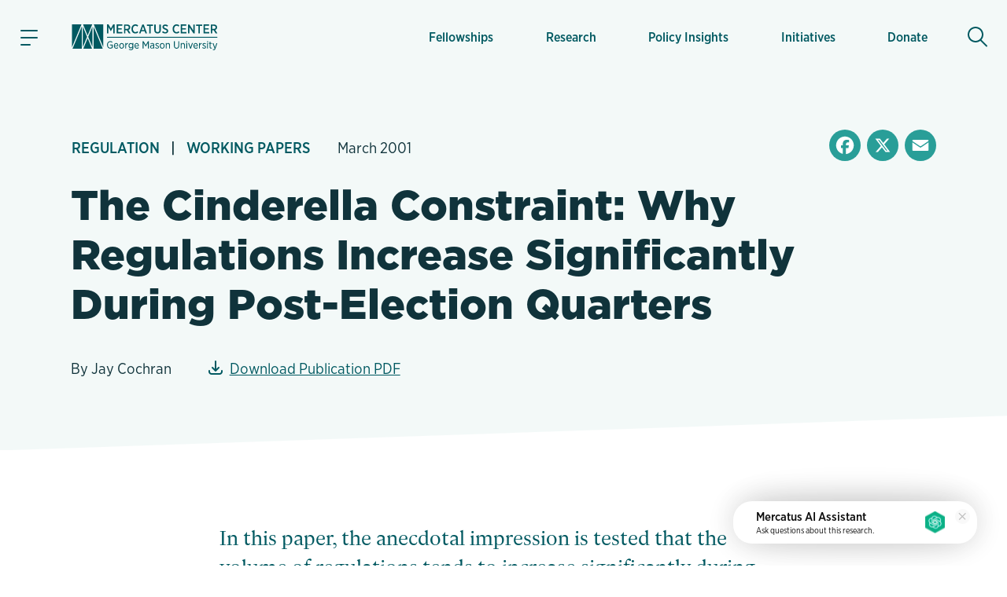

--- FILE ---
content_type: text/html; charset=utf-8
request_url: https://www.google.com/recaptcha/enterprise/anchor?ar=1&k=6LfMg_EaAAAAAMhDNLMlgqDChzmtYHlx1yU2y7GI&co=aHR0cHM6Ly93d3cubWVyY2F0dXMub3JnOjQ0Mw..&hl=en&v=PoyoqOPhxBO7pBk68S4YbpHZ&theme=light&size=normal&anchor-ms=20000&execute-ms=30000&cb=s8zbwwtvez5c
body_size: 49388
content:
<!DOCTYPE HTML><html dir="ltr" lang="en"><head><meta http-equiv="Content-Type" content="text/html; charset=UTF-8">
<meta http-equiv="X-UA-Compatible" content="IE=edge">
<title>reCAPTCHA</title>
<style type="text/css">
/* cyrillic-ext */
@font-face {
  font-family: 'Roboto';
  font-style: normal;
  font-weight: 400;
  font-stretch: 100%;
  src: url(//fonts.gstatic.com/s/roboto/v48/KFO7CnqEu92Fr1ME7kSn66aGLdTylUAMa3GUBHMdazTgWw.woff2) format('woff2');
  unicode-range: U+0460-052F, U+1C80-1C8A, U+20B4, U+2DE0-2DFF, U+A640-A69F, U+FE2E-FE2F;
}
/* cyrillic */
@font-face {
  font-family: 'Roboto';
  font-style: normal;
  font-weight: 400;
  font-stretch: 100%;
  src: url(//fonts.gstatic.com/s/roboto/v48/KFO7CnqEu92Fr1ME7kSn66aGLdTylUAMa3iUBHMdazTgWw.woff2) format('woff2');
  unicode-range: U+0301, U+0400-045F, U+0490-0491, U+04B0-04B1, U+2116;
}
/* greek-ext */
@font-face {
  font-family: 'Roboto';
  font-style: normal;
  font-weight: 400;
  font-stretch: 100%;
  src: url(//fonts.gstatic.com/s/roboto/v48/KFO7CnqEu92Fr1ME7kSn66aGLdTylUAMa3CUBHMdazTgWw.woff2) format('woff2');
  unicode-range: U+1F00-1FFF;
}
/* greek */
@font-face {
  font-family: 'Roboto';
  font-style: normal;
  font-weight: 400;
  font-stretch: 100%;
  src: url(//fonts.gstatic.com/s/roboto/v48/KFO7CnqEu92Fr1ME7kSn66aGLdTylUAMa3-UBHMdazTgWw.woff2) format('woff2');
  unicode-range: U+0370-0377, U+037A-037F, U+0384-038A, U+038C, U+038E-03A1, U+03A3-03FF;
}
/* math */
@font-face {
  font-family: 'Roboto';
  font-style: normal;
  font-weight: 400;
  font-stretch: 100%;
  src: url(//fonts.gstatic.com/s/roboto/v48/KFO7CnqEu92Fr1ME7kSn66aGLdTylUAMawCUBHMdazTgWw.woff2) format('woff2');
  unicode-range: U+0302-0303, U+0305, U+0307-0308, U+0310, U+0312, U+0315, U+031A, U+0326-0327, U+032C, U+032F-0330, U+0332-0333, U+0338, U+033A, U+0346, U+034D, U+0391-03A1, U+03A3-03A9, U+03B1-03C9, U+03D1, U+03D5-03D6, U+03F0-03F1, U+03F4-03F5, U+2016-2017, U+2034-2038, U+203C, U+2040, U+2043, U+2047, U+2050, U+2057, U+205F, U+2070-2071, U+2074-208E, U+2090-209C, U+20D0-20DC, U+20E1, U+20E5-20EF, U+2100-2112, U+2114-2115, U+2117-2121, U+2123-214F, U+2190, U+2192, U+2194-21AE, U+21B0-21E5, U+21F1-21F2, U+21F4-2211, U+2213-2214, U+2216-22FF, U+2308-230B, U+2310, U+2319, U+231C-2321, U+2336-237A, U+237C, U+2395, U+239B-23B7, U+23D0, U+23DC-23E1, U+2474-2475, U+25AF, U+25B3, U+25B7, U+25BD, U+25C1, U+25CA, U+25CC, U+25FB, U+266D-266F, U+27C0-27FF, U+2900-2AFF, U+2B0E-2B11, U+2B30-2B4C, U+2BFE, U+3030, U+FF5B, U+FF5D, U+1D400-1D7FF, U+1EE00-1EEFF;
}
/* symbols */
@font-face {
  font-family: 'Roboto';
  font-style: normal;
  font-weight: 400;
  font-stretch: 100%;
  src: url(//fonts.gstatic.com/s/roboto/v48/KFO7CnqEu92Fr1ME7kSn66aGLdTylUAMaxKUBHMdazTgWw.woff2) format('woff2');
  unicode-range: U+0001-000C, U+000E-001F, U+007F-009F, U+20DD-20E0, U+20E2-20E4, U+2150-218F, U+2190, U+2192, U+2194-2199, U+21AF, U+21E6-21F0, U+21F3, U+2218-2219, U+2299, U+22C4-22C6, U+2300-243F, U+2440-244A, U+2460-24FF, U+25A0-27BF, U+2800-28FF, U+2921-2922, U+2981, U+29BF, U+29EB, U+2B00-2BFF, U+4DC0-4DFF, U+FFF9-FFFB, U+10140-1018E, U+10190-1019C, U+101A0, U+101D0-101FD, U+102E0-102FB, U+10E60-10E7E, U+1D2C0-1D2D3, U+1D2E0-1D37F, U+1F000-1F0FF, U+1F100-1F1AD, U+1F1E6-1F1FF, U+1F30D-1F30F, U+1F315, U+1F31C, U+1F31E, U+1F320-1F32C, U+1F336, U+1F378, U+1F37D, U+1F382, U+1F393-1F39F, U+1F3A7-1F3A8, U+1F3AC-1F3AF, U+1F3C2, U+1F3C4-1F3C6, U+1F3CA-1F3CE, U+1F3D4-1F3E0, U+1F3ED, U+1F3F1-1F3F3, U+1F3F5-1F3F7, U+1F408, U+1F415, U+1F41F, U+1F426, U+1F43F, U+1F441-1F442, U+1F444, U+1F446-1F449, U+1F44C-1F44E, U+1F453, U+1F46A, U+1F47D, U+1F4A3, U+1F4B0, U+1F4B3, U+1F4B9, U+1F4BB, U+1F4BF, U+1F4C8-1F4CB, U+1F4D6, U+1F4DA, U+1F4DF, U+1F4E3-1F4E6, U+1F4EA-1F4ED, U+1F4F7, U+1F4F9-1F4FB, U+1F4FD-1F4FE, U+1F503, U+1F507-1F50B, U+1F50D, U+1F512-1F513, U+1F53E-1F54A, U+1F54F-1F5FA, U+1F610, U+1F650-1F67F, U+1F687, U+1F68D, U+1F691, U+1F694, U+1F698, U+1F6AD, U+1F6B2, U+1F6B9-1F6BA, U+1F6BC, U+1F6C6-1F6CF, U+1F6D3-1F6D7, U+1F6E0-1F6EA, U+1F6F0-1F6F3, U+1F6F7-1F6FC, U+1F700-1F7FF, U+1F800-1F80B, U+1F810-1F847, U+1F850-1F859, U+1F860-1F887, U+1F890-1F8AD, U+1F8B0-1F8BB, U+1F8C0-1F8C1, U+1F900-1F90B, U+1F93B, U+1F946, U+1F984, U+1F996, U+1F9E9, U+1FA00-1FA6F, U+1FA70-1FA7C, U+1FA80-1FA89, U+1FA8F-1FAC6, U+1FACE-1FADC, U+1FADF-1FAE9, U+1FAF0-1FAF8, U+1FB00-1FBFF;
}
/* vietnamese */
@font-face {
  font-family: 'Roboto';
  font-style: normal;
  font-weight: 400;
  font-stretch: 100%;
  src: url(//fonts.gstatic.com/s/roboto/v48/KFO7CnqEu92Fr1ME7kSn66aGLdTylUAMa3OUBHMdazTgWw.woff2) format('woff2');
  unicode-range: U+0102-0103, U+0110-0111, U+0128-0129, U+0168-0169, U+01A0-01A1, U+01AF-01B0, U+0300-0301, U+0303-0304, U+0308-0309, U+0323, U+0329, U+1EA0-1EF9, U+20AB;
}
/* latin-ext */
@font-face {
  font-family: 'Roboto';
  font-style: normal;
  font-weight: 400;
  font-stretch: 100%;
  src: url(//fonts.gstatic.com/s/roboto/v48/KFO7CnqEu92Fr1ME7kSn66aGLdTylUAMa3KUBHMdazTgWw.woff2) format('woff2');
  unicode-range: U+0100-02BA, U+02BD-02C5, U+02C7-02CC, U+02CE-02D7, U+02DD-02FF, U+0304, U+0308, U+0329, U+1D00-1DBF, U+1E00-1E9F, U+1EF2-1EFF, U+2020, U+20A0-20AB, U+20AD-20C0, U+2113, U+2C60-2C7F, U+A720-A7FF;
}
/* latin */
@font-face {
  font-family: 'Roboto';
  font-style: normal;
  font-weight: 400;
  font-stretch: 100%;
  src: url(//fonts.gstatic.com/s/roboto/v48/KFO7CnqEu92Fr1ME7kSn66aGLdTylUAMa3yUBHMdazQ.woff2) format('woff2');
  unicode-range: U+0000-00FF, U+0131, U+0152-0153, U+02BB-02BC, U+02C6, U+02DA, U+02DC, U+0304, U+0308, U+0329, U+2000-206F, U+20AC, U+2122, U+2191, U+2193, U+2212, U+2215, U+FEFF, U+FFFD;
}
/* cyrillic-ext */
@font-face {
  font-family: 'Roboto';
  font-style: normal;
  font-weight: 500;
  font-stretch: 100%;
  src: url(//fonts.gstatic.com/s/roboto/v48/KFO7CnqEu92Fr1ME7kSn66aGLdTylUAMa3GUBHMdazTgWw.woff2) format('woff2');
  unicode-range: U+0460-052F, U+1C80-1C8A, U+20B4, U+2DE0-2DFF, U+A640-A69F, U+FE2E-FE2F;
}
/* cyrillic */
@font-face {
  font-family: 'Roboto';
  font-style: normal;
  font-weight: 500;
  font-stretch: 100%;
  src: url(//fonts.gstatic.com/s/roboto/v48/KFO7CnqEu92Fr1ME7kSn66aGLdTylUAMa3iUBHMdazTgWw.woff2) format('woff2');
  unicode-range: U+0301, U+0400-045F, U+0490-0491, U+04B0-04B1, U+2116;
}
/* greek-ext */
@font-face {
  font-family: 'Roboto';
  font-style: normal;
  font-weight: 500;
  font-stretch: 100%;
  src: url(//fonts.gstatic.com/s/roboto/v48/KFO7CnqEu92Fr1ME7kSn66aGLdTylUAMa3CUBHMdazTgWw.woff2) format('woff2');
  unicode-range: U+1F00-1FFF;
}
/* greek */
@font-face {
  font-family: 'Roboto';
  font-style: normal;
  font-weight: 500;
  font-stretch: 100%;
  src: url(//fonts.gstatic.com/s/roboto/v48/KFO7CnqEu92Fr1ME7kSn66aGLdTylUAMa3-UBHMdazTgWw.woff2) format('woff2');
  unicode-range: U+0370-0377, U+037A-037F, U+0384-038A, U+038C, U+038E-03A1, U+03A3-03FF;
}
/* math */
@font-face {
  font-family: 'Roboto';
  font-style: normal;
  font-weight: 500;
  font-stretch: 100%;
  src: url(//fonts.gstatic.com/s/roboto/v48/KFO7CnqEu92Fr1ME7kSn66aGLdTylUAMawCUBHMdazTgWw.woff2) format('woff2');
  unicode-range: U+0302-0303, U+0305, U+0307-0308, U+0310, U+0312, U+0315, U+031A, U+0326-0327, U+032C, U+032F-0330, U+0332-0333, U+0338, U+033A, U+0346, U+034D, U+0391-03A1, U+03A3-03A9, U+03B1-03C9, U+03D1, U+03D5-03D6, U+03F0-03F1, U+03F4-03F5, U+2016-2017, U+2034-2038, U+203C, U+2040, U+2043, U+2047, U+2050, U+2057, U+205F, U+2070-2071, U+2074-208E, U+2090-209C, U+20D0-20DC, U+20E1, U+20E5-20EF, U+2100-2112, U+2114-2115, U+2117-2121, U+2123-214F, U+2190, U+2192, U+2194-21AE, U+21B0-21E5, U+21F1-21F2, U+21F4-2211, U+2213-2214, U+2216-22FF, U+2308-230B, U+2310, U+2319, U+231C-2321, U+2336-237A, U+237C, U+2395, U+239B-23B7, U+23D0, U+23DC-23E1, U+2474-2475, U+25AF, U+25B3, U+25B7, U+25BD, U+25C1, U+25CA, U+25CC, U+25FB, U+266D-266F, U+27C0-27FF, U+2900-2AFF, U+2B0E-2B11, U+2B30-2B4C, U+2BFE, U+3030, U+FF5B, U+FF5D, U+1D400-1D7FF, U+1EE00-1EEFF;
}
/* symbols */
@font-face {
  font-family: 'Roboto';
  font-style: normal;
  font-weight: 500;
  font-stretch: 100%;
  src: url(//fonts.gstatic.com/s/roboto/v48/KFO7CnqEu92Fr1ME7kSn66aGLdTylUAMaxKUBHMdazTgWw.woff2) format('woff2');
  unicode-range: U+0001-000C, U+000E-001F, U+007F-009F, U+20DD-20E0, U+20E2-20E4, U+2150-218F, U+2190, U+2192, U+2194-2199, U+21AF, U+21E6-21F0, U+21F3, U+2218-2219, U+2299, U+22C4-22C6, U+2300-243F, U+2440-244A, U+2460-24FF, U+25A0-27BF, U+2800-28FF, U+2921-2922, U+2981, U+29BF, U+29EB, U+2B00-2BFF, U+4DC0-4DFF, U+FFF9-FFFB, U+10140-1018E, U+10190-1019C, U+101A0, U+101D0-101FD, U+102E0-102FB, U+10E60-10E7E, U+1D2C0-1D2D3, U+1D2E0-1D37F, U+1F000-1F0FF, U+1F100-1F1AD, U+1F1E6-1F1FF, U+1F30D-1F30F, U+1F315, U+1F31C, U+1F31E, U+1F320-1F32C, U+1F336, U+1F378, U+1F37D, U+1F382, U+1F393-1F39F, U+1F3A7-1F3A8, U+1F3AC-1F3AF, U+1F3C2, U+1F3C4-1F3C6, U+1F3CA-1F3CE, U+1F3D4-1F3E0, U+1F3ED, U+1F3F1-1F3F3, U+1F3F5-1F3F7, U+1F408, U+1F415, U+1F41F, U+1F426, U+1F43F, U+1F441-1F442, U+1F444, U+1F446-1F449, U+1F44C-1F44E, U+1F453, U+1F46A, U+1F47D, U+1F4A3, U+1F4B0, U+1F4B3, U+1F4B9, U+1F4BB, U+1F4BF, U+1F4C8-1F4CB, U+1F4D6, U+1F4DA, U+1F4DF, U+1F4E3-1F4E6, U+1F4EA-1F4ED, U+1F4F7, U+1F4F9-1F4FB, U+1F4FD-1F4FE, U+1F503, U+1F507-1F50B, U+1F50D, U+1F512-1F513, U+1F53E-1F54A, U+1F54F-1F5FA, U+1F610, U+1F650-1F67F, U+1F687, U+1F68D, U+1F691, U+1F694, U+1F698, U+1F6AD, U+1F6B2, U+1F6B9-1F6BA, U+1F6BC, U+1F6C6-1F6CF, U+1F6D3-1F6D7, U+1F6E0-1F6EA, U+1F6F0-1F6F3, U+1F6F7-1F6FC, U+1F700-1F7FF, U+1F800-1F80B, U+1F810-1F847, U+1F850-1F859, U+1F860-1F887, U+1F890-1F8AD, U+1F8B0-1F8BB, U+1F8C0-1F8C1, U+1F900-1F90B, U+1F93B, U+1F946, U+1F984, U+1F996, U+1F9E9, U+1FA00-1FA6F, U+1FA70-1FA7C, U+1FA80-1FA89, U+1FA8F-1FAC6, U+1FACE-1FADC, U+1FADF-1FAE9, U+1FAF0-1FAF8, U+1FB00-1FBFF;
}
/* vietnamese */
@font-face {
  font-family: 'Roboto';
  font-style: normal;
  font-weight: 500;
  font-stretch: 100%;
  src: url(//fonts.gstatic.com/s/roboto/v48/KFO7CnqEu92Fr1ME7kSn66aGLdTylUAMa3OUBHMdazTgWw.woff2) format('woff2');
  unicode-range: U+0102-0103, U+0110-0111, U+0128-0129, U+0168-0169, U+01A0-01A1, U+01AF-01B0, U+0300-0301, U+0303-0304, U+0308-0309, U+0323, U+0329, U+1EA0-1EF9, U+20AB;
}
/* latin-ext */
@font-face {
  font-family: 'Roboto';
  font-style: normal;
  font-weight: 500;
  font-stretch: 100%;
  src: url(//fonts.gstatic.com/s/roboto/v48/KFO7CnqEu92Fr1ME7kSn66aGLdTylUAMa3KUBHMdazTgWw.woff2) format('woff2');
  unicode-range: U+0100-02BA, U+02BD-02C5, U+02C7-02CC, U+02CE-02D7, U+02DD-02FF, U+0304, U+0308, U+0329, U+1D00-1DBF, U+1E00-1E9F, U+1EF2-1EFF, U+2020, U+20A0-20AB, U+20AD-20C0, U+2113, U+2C60-2C7F, U+A720-A7FF;
}
/* latin */
@font-face {
  font-family: 'Roboto';
  font-style: normal;
  font-weight: 500;
  font-stretch: 100%;
  src: url(//fonts.gstatic.com/s/roboto/v48/KFO7CnqEu92Fr1ME7kSn66aGLdTylUAMa3yUBHMdazQ.woff2) format('woff2');
  unicode-range: U+0000-00FF, U+0131, U+0152-0153, U+02BB-02BC, U+02C6, U+02DA, U+02DC, U+0304, U+0308, U+0329, U+2000-206F, U+20AC, U+2122, U+2191, U+2193, U+2212, U+2215, U+FEFF, U+FFFD;
}
/* cyrillic-ext */
@font-face {
  font-family: 'Roboto';
  font-style: normal;
  font-weight: 900;
  font-stretch: 100%;
  src: url(//fonts.gstatic.com/s/roboto/v48/KFO7CnqEu92Fr1ME7kSn66aGLdTylUAMa3GUBHMdazTgWw.woff2) format('woff2');
  unicode-range: U+0460-052F, U+1C80-1C8A, U+20B4, U+2DE0-2DFF, U+A640-A69F, U+FE2E-FE2F;
}
/* cyrillic */
@font-face {
  font-family: 'Roboto';
  font-style: normal;
  font-weight: 900;
  font-stretch: 100%;
  src: url(//fonts.gstatic.com/s/roboto/v48/KFO7CnqEu92Fr1ME7kSn66aGLdTylUAMa3iUBHMdazTgWw.woff2) format('woff2');
  unicode-range: U+0301, U+0400-045F, U+0490-0491, U+04B0-04B1, U+2116;
}
/* greek-ext */
@font-face {
  font-family: 'Roboto';
  font-style: normal;
  font-weight: 900;
  font-stretch: 100%;
  src: url(//fonts.gstatic.com/s/roboto/v48/KFO7CnqEu92Fr1ME7kSn66aGLdTylUAMa3CUBHMdazTgWw.woff2) format('woff2');
  unicode-range: U+1F00-1FFF;
}
/* greek */
@font-face {
  font-family: 'Roboto';
  font-style: normal;
  font-weight: 900;
  font-stretch: 100%;
  src: url(//fonts.gstatic.com/s/roboto/v48/KFO7CnqEu92Fr1ME7kSn66aGLdTylUAMa3-UBHMdazTgWw.woff2) format('woff2');
  unicode-range: U+0370-0377, U+037A-037F, U+0384-038A, U+038C, U+038E-03A1, U+03A3-03FF;
}
/* math */
@font-face {
  font-family: 'Roboto';
  font-style: normal;
  font-weight: 900;
  font-stretch: 100%;
  src: url(//fonts.gstatic.com/s/roboto/v48/KFO7CnqEu92Fr1ME7kSn66aGLdTylUAMawCUBHMdazTgWw.woff2) format('woff2');
  unicode-range: U+0302-0303, U+0305, U+0307-0308, U+0310, U+0312, U+0315, U+031A, U+0326-0327, U+032C, U+032F-0330, U+0332-0333, U+0338, U+033A, U+0346, U+034D, U+0391-03A1, U+03A3-03A9, U+03B1-03C9, U+03D1, U+03D5-03D6, U+03F0-03F1, U+03F4-03F5, U+2016-2017, U+2034-2038, U+203C, U+2040, U+2043, U+2047, U+2050, U+2057, U+205F, U+2070-2071, U+2074-208E, U+2090-209C, U+20D0-20DC, U+20E1, U+20E5-20EF, U+2100-2112, U+2114-2115, U+2117-2121, U+2123-214F, U+2190, U+2192, U+2194-21AE, U+21B0-21E5, U+21F1-21F2, U+21F4-2211, U+2213-2214, U+2216-22FF, U+2308-230B, U+2310, U+2319, U+231C-2321, U+2336-237A, U+237C, U+2395, U+239B-23B7, U+23D0, U+23DC-23E1, U+2474-2475, U+25AF, U+25B3, U+25B7, U+25BD, U+25C1, U+25CA, U+25CC, U+25FB, U+266D-266F, U+27C0-27FF, U+2900-2AFF, U+2B0E-2B11, U+2B30-2B4C, U+2BFE, U+3030, U+FF5B, U+FF5D, U+1D400-1D7FF, U+1EE00-1EEFF;
}
/* symbols */
@font-face {
  font-family: 'Roboto';
  font-style: normal;
  font-weight: 900;
  font-stretch: 100%;
  src: url(//fonts.gstatic.com/s/roboto/v48/KFO7CnqEu92Fr1ME7kSn66aGLdTylUAMaxKUBHMdazTgWw.woff2) format('woff2');
  unicode-range: U+0001-000C, U+000E-001F, U+007F-009F, U+20DD-20E0, U+20E2-20E4, U+2150-218F, U+2190, U+2192, U+2194-2199, U+21AF, U+21E6-21F0, U+21F3, U+2218-2219, U+2299, U+22C4-22C6, U+2300-243F, U+2440-244A, U+2460-24FF, U+25A0-27BF, U+2800-28FF, U+2921-2922, U+2981, U+29BF, U+29EB, U+2B00-2BFF, U+4DC0-4DFF, U+FFF9-FFFB, U+10140-1018E, U+10190-1019C, U+101A0, U+101D0-101FD, U+102E0-102FB, U+10E60-10E7E, U+1D2C0-1D2D3, U+1D2E0-1D37F, U+1F000-1F0FF, U+1F100-1F1AD, U+1F1E6-1F1FF, U+1F30D-1F30F, U+1F315, U+1F31C, U+1F31E, U+1F320-1F32C, U+1F336, U+1F378, U+1F37D, U+1F382, U+1F393-1F39F, U+1F3A7-1F3A8, U+1F3AC-1F3AF, U+1F3C2, U+1F3C4-1F3C6, U+1F3CA-1F3CE, U+1F3D4-1F3E0, U+1F3ED, U+1F3F1-1F3F3, U+1F3F5-1F3F7, U+1F408, U+1F415, U+1F41F, U+1F426, U+1F43F, U+1F441-1F442, U+1F444, U+1F446-1F449, U+1F44C-1F44E, U+1F453, U+1F46A, U+1F47D, U+1F4A3, U+1F4B0, U+1F4B3, U+1F4B9, U+1F4BB, U+1F4BF, U+1F4C8-1F4CB, U+1F4D6, U+1F4DA, U+1F4DF, U+1F4E3-1F4E6, U+1F4EA-1F4ED, U+1F4F7, U+1F4F9-1F4FB, U+1F4FD-1F4FE, U+1F503, U+1F507-1F50B, U+1F50D, U+1F512-1F513, U+1F53E-1F54A, U+1F54F-1F5FA, U+1F610, U+1F650-1F67F, U+1F687, U+1F68D, U+1F691, U+1F694, U+1F698, U+1F6AD, U+1F6B2, U+1F6B9-1F6BA, U+1F6BC, U+1F6C6-1F6CF, U+1F6D3-1F6D7, U+1F6E0-1F6EA, U+1F6F0-1F6F3, U+1F6F7-1F6FC, U+1F700-1F7FF, U+1F800-1F80B, U+1F810-1F847, U+1F850-1F859, U+1F860-1F887, U+1F890-1F8AD, U+1F8B0-1F8BB, U+1F8C0-1F8C1, U+1F900-1F90B, U+1F93B, U+1F946, U+1F984, U+1F996, U+1F9E9, U+1FA00-1FA6F, U+1FA70-1FA7C, U+1FA80-1FA89, U+1FA8F-1FAC6, U+1FACE-1FADC, U+1FADF-1FAE9, U+1FAF0-1FAF8, U+1FB00-1FBFF;
}
/* vietnamese */
@font-face {
  font-family: 'Roboto';
  font-style: normal;
  font-weight: 900;
  font-stretch: 100%;
  src: url(//fonts.gstatic.com/s/roboto/v48/KFO7CnqEu92Fr1ME7kSn66aGLdTylUAMa3OUBHMdazTgWw.woff2) format('woff2');
  unicode-range: U+0102-0103, U+0110-0111, U+0128-0129, U+0168-0169, U+01A0-01A1, U+01AF-01B0, U+0300-0301, U+0303-0304, U+0308-0309, U+0323, U+0329, U+1EA0-1EF9, U+20AB;
}
/* latin-ext */
@font-face {
  font-family: 'Roboto';
  font-style: normal;
  font-weight: 900;
  font-stretch: 100%;
  src: url(//fonts.gstatic.com/s/roboto/v48/KFO7CnqEu92Fr1ME7kSn66aGLdTylUAMa3KUBHMdazTgWw.woff2) format('woff2');
  unicode-range: U+0100-02BA, U+02BD-02C5, U+02C7-02CC, U+02CE-02D7, U+02DD-02FF, U+0304, U+0308, U+0329, U+1D00-1DBF, U+1E00-1E9F, U+1EF2-1EFF, U+2020, U+20A0-20AB, U+20AD-20C0, U+2113, U+2C60-2C7F, U+A720-A7FF;
}
/* latin */
@font-face {
  font-family: 'Roboto';
  font-style: normal;
  font-weight: 900;
  font-stretch: 100%;
  src: url(//fonts.gstatic.com/s/roboto/v48/KFO7CnqEu92Fr1ME7kSn66aGLdTylUAMa3yUBHMdazQ.woff2) format('woff2');
  unicode-range: U+0000-00FF, U+0131, U+0152-0153, U+02BB-02BC, U+02C6, U+02DA, U+02DC, U+0304, U+0308, U+0329, U+2000-206F, U+20AC, U+2122, U+2191, U+2193, U+2212, U+2215, U+FEFF, U+FFFD;
}

</style>
<link rel="stylesheet" type="text/css" href="https://www.gstatic.com/recaptcha/releases/PoyoqOPhxBO7pBk68S4YbpHZ/styles__ltr.css">
<script nonce="6OwID3DvqqPdO0K_odSplg" type="text/javascript">window['__recaptcha_api'] = 'https://www.google.com/recaptcha/enterprise/';</script>
<script type="text/javascript" src="https://www.gstatic.com/recaptcha/releases/PoyoqOPhxBO7pBk68S4YbpHZ/recaptcha__en.js" nonce="6OwID3DvqqPdO0K_odSplg">
      
    </script></head>
<body><div id="rc-anchor-alert" class="rc-anchor-alert"></div>
<input type="hidden" id="recaptcha-token" value="[base64]">
<script type="text/javascript" nonce="6OwID3DvqqPdO0K_odSplg">
      recaptcha.anchor.Main.init("[\x22ainput\x22,[\x22bgdata\x22,\x22\x22,\[base64]/[base64]/[base64]/[base64]/[base64]/[base64]/KGcoTywyNTMsTy5PKSxVRyhPLEMpKTpnKE8sMjUzLEMpLE8pKSxsKSksTykpfSxieT1mdW5jdGlvbihDLE8sdSxsKXtmb3IobD0odT1SKEMpLDApO08+MDtPLS0pbD1sPDw4fFooQyk7ZyhDLHUsbCl9LFVHPWZ1bmN0aW9uKEMsTyl7Qy5pLmxlbmd0aD4xMDQ/[base64]/[base64]/[base64]/[base64]/[base64]/[base64]/[base64]\\u003d\x22,\[base64]\\u003d\\u003d\x22,\x22bsKSw6bCtAVJFVHDszgswqAvw7TDq8OjaQ5hwrzCpUlxw6jCk8OgD8OlTsKFRAp5w5rDkzrCmEnConFQc8Kqw6BbQzEbwqZofibChDcKesKxwrzCrxFRw7fCgDfCj8OtwqjDiA7DvcK3MMKtw7XCoyPDqsO+wozCnHzCvz9QwrAVwocaAH/Co8Oxw4PDqsOzXsOmDjHCnMOnZyQ6w5U6XjvDoBHCgVkwKMO6Z1DDlkLCs8KywpPChsKXR1IjwrzDkcKIwpwZw60Jw6nDpBrCksK8w4RFw6F9w6FmwohuMMKXF1TDtsOAwobDpsOIAcKpw6DDr14cbMOoUWHDv3FdWcKZKMOEw5JEUH5/[base64]/[base64]/DrwbCgsOHw5Yfw4Fjw7VfYnpzMsKlLibCuMK5Z8OSDV1dZyXDjnVpwpfDkVN9PMKVw5BtwpRTw40Bwrdad05iHcO1RcOdw5hwwpttw6rDpcKEAMKNwodkOggAd8K7wr1zAxwmZBQ5wozDicOrO8KsNcOLACzChxjCkcOeDcK3J11xw7nDtsOuS8OawpotPcK/CXDCuMOiw6fClWnCnQxFw6/CssOqw68qa1N2PcKyMwnCnDjCikURwpvDt8O3w5jDggbDpyBiJgVHfsK1wqstJcOrw71Rwr9TKcKPwqLDmMOvw5oKw5/CgQptCAvCpcOWw7hBXcKYw6rDhMKDw73Csgo/wqlMWiUcQmoCw7N0wolnw5xIJsKlNsOMw7zDrWJ9OcOHw6DDr8OnNmZXw53Ct2/[base64]/Dh3dnPsOTw43CmgZywpZaImIKwq4qGljDhiwRwqonIn5Wwq/CvgMQwphLN8KBKyTDn1bCt8Oow5XDqsKsTsK1wrsQwpvCm8KawrNbA8OZwpbCvsK7I8KqUxfDmMOjAAHDult8DMOXwrHCo8OuYsKjTcK4wrTCrU/DkSTDtBLCvz/Cq8OHDh8mw7BBw7zDicKtI1/[base64]/CksO1Bh4VEyQKwq8nw4dLRh/DusOScRDCqMKcBUYgwqVuCsKTw6/CiDnCp0bClizDtcKfwofCrcO+f8KdQDzDtndVw458asOgw5M+w6wMLcO7OgXDlcK7ZMKFw6HDisO7RwU+LsK7w7rDkHYvwo/CgUPDmsOBY8OFTFPDuRvDoDvCl8OsMlzDiQ03wq0nAEELIsOUw7l/[base64]/CmN3YsOsGCPDrWPDnGDDjsKIQ8OFwocBCMOUw43CiXYBw7HCgsK+acK8wrbClgzDrHRKwqU5w7AUwpFDwp80w5F+bMK0YMK+w5fDisOPG8KBOBfDlw8YfMOjwoPDocOXw4ZAc8OGJ8O6wqDDjsOTUUJ/worCv3zDssO9DsOKwqXCqTDCsRlIS8OIOxl8EcOuw5RPw5c6woLCn8O5GBBVw5DCnxHDnsK1WClcw5DClATCocO2wpDDk2zCqzYzKE/DrBceJ8KZwprCoBXDgcOlGAvClBNhNGJmesKYYljCvMOWwrBmwqo3w45qKMKcwqvDp8K/wqzDnFLCpm4bGsKWEcOhM2XCpcO7awIpQsOOcUh5JhjDk8O9wr/Di3fDuMK2w4Ahw7YjwpMxwqUqSHvCpMORF8KLOcOCKMKWQsK5woEow6RMURYnd2Adw7bDqkvDo0pTwoPCrcOeUQ8sEzPDkMOLNh58HMKdIBfCuMKrISg1wr9nwrXCl8OsXGvCrhbDt8KwwoHCrsKGaDbCr1vDi2HCsMOENnfDvCAqFj3CtzQ/w6nDqMOHTDvDnRAew5PCt8K+w6XCo8KrRk8TWlYgWsKJwrldZMOyF0Qiw7p6w57Dlm7ChcOewqoCQXgawohlw6F+wqvDoxXCqMO0w4oVwpsPw4LDu0JeHmrDuyvCtVQmCQsoDMKxwopfE8ONwobCuMOrDsOjwqTCkcOENhRQLCrDi8Ovw40uZBzDnUoxI38/E8OLKgDCrcK3w4wyaRVlNCPDjsKtMsKGNMOJwrzDjMO/DmbDsELDvEYLw4PDisO8fUfCmQYIZULDtyg0w48GM8OiCBPCrQTDsMK6R31zMUrCmgogw5sfXHsMwo9RwpUfME7Dr8Oxw67CkVh4Q8KxFcKDZMO+U08wFsO3M8KLwp0Tw4PCrCV3CA7CiBhlJsOKA3FiZSA/BGcjJQvCpW/DhXHDsi4FwqAGw4BtS8KSIn8fCcKJw5bCpcOSw7nCs1drw5IiH8KqZcOfE1vCiFYCwq96BjHDhRbCoMOcw4TCqmxyZyLDlRB5XsKJw617NRU7cll3FWVFKSrCp3zCkcOxABXDhFHDiiDCk13Dvh3DmmfCp2vDtsKzEsKXHRXDlsKbZBY9NEAGcQvCuWN1YxVXLcKgw7/Do8KLTMOObMOCFsKqYjovT24/w6jCr8O0Bm5Pw77DlmvCqMOBw53DlkrDpx1Bw5lJwrgHNsKpwoTDu3QpwobDtFLCh8KmAsO+w68tOMKWTTRJCsKuw6hAw6XDnjfDtsOKw4TDkcK1woExw6zCgF7DncKqF8KMwpfCvsOGwrjDsXbCgFV3UH7CuTF2w54dw7HCnR/Du8KTw7fCuxcvNsKPw5TDrMKwW8OEw7pFwo7DnsKQw7jDlsOyw7TDqcO+LkY8T2Jcw4E0A8K5c8KcYlcAdDRDw6zDusORwrxlw6rDtjQVwpAbwqHCtj7CiQxCwrbDpg3DhMKASTVDVxrCscK/UMOIwrd/VMK0wqDCsx3Cl8KxOcOvNRPDp1AMwrXCqgHCkmU3f8Kew7LDgAPCiMKvL8K+Wy8DZcOywrshJhXDmhTClWsyCsKbOMK5wp/DvArCqsOxShbCtiPCml5lJMKnwoPCtj7Cqy7CjVrDn0fDqUrCljAxXB3CmMO6X8O/wpnDhcK9ZwhFw7fDn8OFwrY5RxgJKsOSwp1/dsOaw7Rqwq3CjcKkH3MKwrvCpy8lw6jDgH1cwowLwp0HYnDDr8Otw6XCs8KHeS/CqmHCuMKTOsO0wrZCRyvDpUjDrUQvPMOgw6VadcKSKSrChl/CoCcVwql/IwrDosKXwp4MwqLDlXvDnEFxF15tFsK3WjICw4lkLsOAw6xiwplOURYuwp0dw4XDhcOALMOYw6rCsHLDkRg7RGDCsMK3JihUw43Cjh7CjMKCwrgQFjrCgsOfb3vCrcOQQHx7csKwU8O3w6BXdX/DqcO5w7bDminCoMO+VsKIc8K5XsOVVBIJCMKiwoHDt1gJwoIJB1HCriLDsTDCrcOCDA9Aw7rDi8OEwoDDusOnwqZnwoQ7w51ew6FvwqMewqbDncKXw6Rrwpl9MmnCvsKAwoQywq9sw5BAMcOOFMOhw6bCjcKSw68gdgrDmsOzw53CrE/DlMKfw6bCq8OKwpcCbsOOU8O1fsO6XMK1wrc9d8OwcgRGw5zDpRQ9w6VGw5bDvSfDpMOOc8OURTnDj8Knw7jDkxJUwpghOhIDw4ABQMKcP8ODwo1kPF1cwotGYF3CoExlM8OodR48UsK9w4zCsCpheMK/dsKjVsOoCjTDtHPDt8ObwpjCisK0wpfCoMOda8Kqwog7YsKfw5IIwr/[base64]/DkMOkw5V1wrfDsMKHV3A1wpAZWcKpe8OncATDsHcaw5RswqvCu8K+IMKdC0I5wqrDsmdYwqLDhMOAworDvTsJXFDCl8Kiw5U9BVhjYsKqMhhFw75dwro8ZWvDrMOQA8OZwoIuw7BgwqBmw4xOwoh0w6/[base64]/Cg0PDqcKWw7U2V8KLCcKxWsOkw4TCpsOPOcOEdC7DgmYsw4Zzw5fDisOWOcOuMcOjGMOoAEEnWwrCrBfChcKGHxVAw6wPw5rDiE9kBA3CqitXdsOfKcKqw7zDjMO0wrvCnCTCj0TDlHJWw6XCpzbDqsOcwpvDnSPDm8K0wpxEw599w6FEw4gILCnClD/DtT0fw67CmGRyWsObwp0YwrN8FMKjw4TCnMKMAsKxwrjDnjXCmTTCpATDs8KRDxsMwol/Hnwqw7rDni0YPifDhcKAHMKZYRLCoMO0UMObasKUdUrDogPCqsOXZ3UIPcKNdcKHw6zCrnLDvWUVwozDocOxRsOUw7DCr1nDr8ONw4XDs8KgGcKtwqDDkTYWw4hCAMOww5LCmCQxa2/[base64]/CgcK7w5EuwpZ4wozCi8K0w7zDl2FxfWF+w55bSW4eWzDDgMKVwrtweDNGZWwuwqPCnFfDrkDDg3TCiC3Dt8OzanAXw4fDii5Gw6PCu8OnFTnDo8O6csKXwqJCQcK+w4RWLALDjF/Di1vDhnQEwoBvwqB4esKjw6pMw4xhcEYFw4nDs2rDm0cywr98eg7DhsK0SjZawoAwbMKJV8OwwofCqsOPPV8/w4cHw757VMOpwpVuesKvw7wLccKQwpNJb8KWwq45GcKOOcOCQMKBM8OQM8OOAzPCpsKcw59IwqPDmG3CkX/CtsKNwogbWVYrMXPCjMOVwpzDtF7CiMK1SMOPAG8ocsKYw5lwKMOlwo8oG8Ouw59nc8OccMOWwpIUZ8KxNsOqwpvCpTRtwpIgf3/Dn2fDj8Kew6HCl3tYBD7DssK9wog7w7TDicOnw4jCtCTDrhUgRxp9W8Kdwr9bX8KcwoHCmMKLOcK6TMKjw7E6wqvDnAXCoMKXaig5FiDCr8KIN8Oww7fDpcKyRVHCkkTDhhkxw7TCuMKvw68nw6fDjlvDk2/CgwQDGGksNMKTUcOHccOqw7gVwooHKlTDhGgrw7R+CUHDpsOswpRadMK6wogDRl5Lwp12w700TMOcVRbDgTAsWcOhPyUvRMKgwrQSw7jCk8OmSHPDq1nDtE/Ct8K4PV7Cn8Ojw4nDsDvCosOHwobDvTtOw4zCisOSJgJEwp4Sw74dIRLDvHp7OMOYw7xIw47DolFBwpJeZcOlEsKowqbCo8K0wpLCnkUCwoJfwr/CjsOewpDDnV/Dk8OAPMOxwqzDpQpmPnUQOyXCrsKhwqdFw4Fqwq8UFcKTG8O1wo7Doj3DiDUfw48ISHHDgMOXwol4bhlvJ8KUw4gPPcOqZndPw4YiwoJkHgvCvsOqw4fCn8OuNyoHw7XDtcOZw4/DgyrDrzfDqVfClMKQw4ZGw4phwrDDrBXCh24cwrIqNQ/Dl8KyYDPDsMK3Kw7CscOPcsK7VBXDgMOww7/[base64]/RMOgwrvCscKhwqfCoB1CwqE6dcO3woskwq9fw7rDrsOiMmXDl1bCkQhUwoMVM8OEwo/DrsKUbsO4w4/CtsKlw7dpOjrDisKawrfDqsOQfXnCvkBVwqLCvDQEw7vClXTCtVV4I1FtXsO3In9fXWrDjUHCtcOewojCuMOWLW3ClkHDujUMSSbCosO4w7l9w7NQwrdRwohLaATCqGTDnsO5VcKKesKAVRx+woDCq3QIw7PCtXTCosOmRMOlZwzCtsO0wpjDq8Khw5wiw6TCisOxwp/Ct1Ngwq1TDnfDjMK1wpTCscKaKCQ9JmU+wrA/RsKrwrJBP8O/wp/Dg8OTw6XDjsKCw6Fpw43CpcObw4ZWw6gCwo7Cu1MuU8K4cn9LwqfDvMOowpFYw4FAw7XDmjo2b8KIOsOyE0oHJ1FkeUAzV1bCt0bDghvCksKRwrkww4DDoMOfW2A/LTgZwrVYO8OFwo/DssO8wqRVTcKKw7tqQcKXwrUmZcKgJFDCtMOxeAjCtcOvLXgqCMKYw5tqdA9uLnvDjcObQ0ooJhfCt3Qbw5/CgSBTwqPCpR3CnyZfw6DCj8O7fjvCr8OracK0w61zfsOAwo95w4lHwrzChsOGwoJ2ZQ/DhcObCnYDwprCswtzMMOOESfDoWQVWWHDuMKuQFzCpMOhw4FOwq/CusKJMcOiYgPDncONJy5KOFgXTMOKPSEaw5NmDsOZw77Cj2Y4L2/CqhTCrggDX8KBwo9pVk88RBnCsMKXw7wmKsK2YcO9awMXwpJWwq7CnwHCo8KYw7/Cg8Kaw5nDjTQ0wpzCjGYzwq3DocKVQsKiwpTCk8KQfGTDgcKoYsKRIMKnw7x+C8OsRQTDjcKoBXjDr8OAwrLCnMO+GMKkw7DDq1DCm8OJfMKywqIjLwjDt8OgNMOrwoJ7wq1HwrM/L8K1Vk9XwpR6w7MMO8KUw7vDonEvV8O2WghHw4fDr8OZwp8pw6ggw4A0wrDDq8KpSMO/E8ONwph8wqPDiFLCncORHERCVcOtM8KPSUxcTz7DnsOmY8O/[base64]/[base64]/fVF3DATCj8Kfw41Two/DscO3w4JUwprDjkItwoQVTMKuPMKsY8KIw43CisK4F0fCu19Iw4ECwporw4VCwpxHaMKdw4vDlWc1AMOGWmTDu8Kud3vDs0I7SXTDoXDDnU7CrMODwqBiwqgLEi/[base64]/CkcKvw6PDhMOAfDLCkMOMw4cuw4nDrUYAwot+wpfDiycswqvCqWpVworDkMKDFw95A8Oww6Z/BXLDrErCgsKmwrw5wrTCq1nDrcOOw40Jf1g0wpkdwrnCgsK5RcKEwo3DqsK5w5EMw5nChcO/wqgfJ8Kvwpg6w5bChSU5Chk0w7rDvlgXw5vCo8K4d8OJwr4AKMO/ccKkwrAfwrLDtMOMworDkgLDqVrDsA3DuiLCiMO1ekvDtsO0w7pUZl3DqDDCnyLDpyrDiw0pwo/[base64]/EMOBw6dgw5xgacOeBQ4Gw4gfLBHDn8Oww5FHEcOLwrzDtmxhKsOAwp3DsMKYw7rDqXQ+b8KWTcKgwqYnGWRPw5NZwpTDosK1wqw0fg/CoB3Dp8Kow4xzwrRywoHCgg5YCcOVQhVxw6/DjE3Dv8Ofw6JJwrTCgMOgLGdxX8OBw4fDksOoJMKfw5FZw4gRw7VoG8OLwrbCq8O/[base64]/CtsK/w6RGQsO9bsKfwrFRfMKpwpUEw6PCpcOATMOUw5LDhMKhDDrDqiPDvcKSw4TCt8KyL3ciL8OwcsK5wrVgwqQ5D08YVTRuwpDCllTCgMK0fArClHjCmlESc3rDo3E+CMKSRMO5R3zDs3PDgMKnwoNZwrcDCDzClcKswo4zP3/CuibDrGlfGMO5w5jDlzZDw7/Dl8OWMgMEw7/CmcKmeG3CijEQwppnKMKuXMKwwpHDnlHDucOxwobCrcKaw6FQL8O2w43Ckxs0wprDqMOZXnTCljQXQ37CmlTCqsObw4twPAvDsWDDr8Ohwp0bwoPDlHPDhyFHwrfDuC7Cl8OqHEdiNjbCkzXDv8ODwqbDqcKRR2/Dr1nDrsO5V8OCw6bChzhuw6QOfMKmQQd+X8O/w4sGwoHCk2FARsOWDhh8w4fDqMK+wq/[base64]/CkcO8dQvCs3DDiMOdwro9SB3ChsOew7TCmsK/[base64]/DhQxfwpQlwrbClU82w4/[base64]/[base64]/[base64]/Z8KIET7Di0/CtMOPw74LbsKfKTUEX8Kpw4fClzbDgcKwLcO2w43CosKiwqsnYDHCjgbDmRAAwqR1wrHDlcOkw4nCosK+w5rDhChpZMKWJVImQEHDvSo2wobCpmbDsUvDmMOOwqJHwp5bMcK+fsKVeMKgwqp/XhjDuMKSw6dtHsOwdRbCmMKmwoTDhcK1ZBzCoWcZfsKOwrrCgWfCpS/CphXCrsOeBcOkw6ohPsKPXSYhHcO4w53DjMKAwpZIVCHDmsO1w4PCi2PDihvDr1cmIcOxSsODwqvCgcOIwoXDkyfDscKOZcKFD1/Ds8KdwoVLcn3DngHDmMKlYQ4pw4Z4w49sw6BGw4bCgMOyWMOJw6PDr8OzWxptwq87w6cmbcOOWlxlwpNQwpHCkMOmRStVBMO2wrXCs8Onwq7CmxEhJcOfCsKEfyA8WFXCq1Ybw6vDuMOwwrrCmsKXw4zDg8Opwpo0wp7Csg8swrx9IRlUZMKqw4jDnHzCpwXCoXNyw6/CiMOxOUXCoD9Te0zDqn/[base64]/DvsOtw4bCt8Kew5bCksKkw43CisOmw5fDqDZzeFljX8KGwqg/S3XCpz7DhCDCt8OOFMOiw4kUc8KjJsKeVcKMTDtvD8OOKwxuFzrDhi7CpQI2K8ODw7nDp8Kuw6cREULDgV0iwrbDiT/CmXh1wovDlsKjOAPCnn7CvsO4dV7Duk7DqMKwI8OQQMKoworDjcK2wq4aw6jCgcOodB/ClzDCtWTClEtKw5rDhW49TXdWDMOOacK8w63Dv8KBGsO4wrowEcOZwqHDtsKzw4/DlMKewpjCrT/CnhLCm0ljDVnDnzDCggXCo8OiJMKYfUkRFnHCm8OzBXLDrMO4w4nDkcO+IW0ewpHDsCPCtsKKw4thw50UCMKgOsKgM8KvPCfDvGLCgsOsJmJAw6d7wodwwoTCtF0+PU89NsKow6lHfXLCiMKCScOlRMKzwoocwrHDsjTDmU/CrQ7Cg8K4DcKEL0xJIGJaV8KXOcOUP8OHYUoyw4/CtEHDhsOWUsKpwpzCtcOww6tfZ8KkwqXCmw7CpMKCwoHCoCNNwrlmwrLCvsOmw7jCuFnDtSZ7wobCgcK4woEgwpvDs24JwrLCly9MOMOEb8Ovw68ww59Qw7zCisOiNl5Uw59Rw5PChz3Du3fDthLCgEgFwppnZMKyAmfDoB00Q1AyccKyw4XCkCpRw6LDgcK4wo/DjlkEMFsfwr/DpHjDmAY6BAkcYsK7woxHb8O2w7nChw4YacKTwoXDssKfMMOzWMOuw5tfNsOUXjQwY8Kxw57Dg8KSw7I5w7UWHC/CnTfCvMOSw47Ct8OsDT56elQaEEvDmH/CjDfCjwlZwojCkVbCuS7Cu8Kbw5wewpAlMHlbLcOew6zClhclwqXCmQMEwp/ChksPw7sJw5x/w6gGwoXCpcOPAMOSwqJeQytcwpDDmnzChMKgSG9Cwo7DpR85AcKxBSc5RRZsGMOswpHCpsKlRsKAwqfDox7DoAzCvxscw5HCrgHDshnDvcOJZVg+wqPDqhrDkhLCl8KsUxI5U8Kdw4l6Gz3DqcKow5fCpcKVR8OqwoEUVgIlfSvCpj/DgsOnH8KXd0PCsWsJeMKew49Lw5Z5w7nCtcOHwrvDncKHPcOlPQ7CvcOcw4rCgH9+wp0OZMKRw45PYsOzCEDDlATDoSMfD8OmUlbDj8Otwq/CuTHDkTjCj8KoRSttwpHCni7Cp3PCqjJYM8KJSsOSLUDDnsKswqzCucK/[base64]/[base64]/[base64]/Cv0Y5JTtzw7bCmHzCgMKxSVBgSsOmXlPCu8OmwrbDmBTDh8O1RldvwrFAw4Z6DhjCgi/CjsO7w7ICwrXCqDvDoVt/wrXDsFpmHHljwpwzwpzCs8K3wq0SwoAfWMOSc2QXLRUCRXfCrcKkw6UQwoIzw7vDlsOwa8KlccKeGGLCpXfDsMOYYRodGGNQw7xiGGTDn8OSXcKswojDkVfClMKNworDjsKVw4/DmCDCncKKV1PDhsKbwrfDr8Kww5HDqMO2PQ/CoXHDkcKUw4jCkcONScKvw5/DrRkPIgQ4Q8OpaVRvEMOxEcOkCkRzwp/CrcOhTsKIX0I4wpvDnU8swqYfA8KSwr3CpHINw5UnD8K3w43Cp8Oawo/CrcKfFcKkVBhMPDrDh8O3w7g2wrxoQnMvw7/DplDCh8Ksw7fCjMOzwrrDg8OuwrwXRcKjZQ/Cq2TDgMOBwopOQ8KiZ2LCsDDCgMO3w6PDkcKfcwHClsKTNwnCuHwjW8OXworDmcKtwokVG2UIbG/CsMOfw5UkXsKgEkvCssO4ZlrChMKqw6Qia8OaLsKwf8OdEMKrw7RSwobCsQ4aw7pSw7XDnxBLwqLCqlQkwqfDq0pbC8OXw6lMw77DkVDCvUARwpjCjsOiw7DCqMK/w7pdKHhbWl/[base64]/Du1DDocOdwoATcsKDe8Kjw51EGsKDJMO6w5zCsHnCrMO4w6krQMOgby89BsK1wrrCv8K+w7/Cjm5dw6R/wrHCoU0oDRhMw6LCnSTDpnESVzkBFxx8w7vDozlzEhd1dsKmw64lw4bCkMOyZcOewrhgGMOtDcKQXnJcw4zDvy/DmsKvw4XCglrDhnfDjTUZRC4tQyw0VMK8wp5Zwp9wARMjw5nCvRVvw7LCt2JGwqgjOEzDj2oMw4LChcKKw4hBQV/[base64]/BcO/w7XDscKcJCl2w5PDosK0w7sVVcOdw6TCl1/[base64]/Ch0bCoTTCrsKfdMKfCkByFR9Mw4/[base64]/DlHLClMOxQsKWw7rDn8KLYcKSCMOIXS3DmcKfG3fDk8KnEcOLcXvCgsOSUsOowox/XsKFw5/CiX1mwrc6aDoSwoHDpULDk8OGwpbDhcKMFjFdw5HDvsO+wr3Dv1HCuylBwpVzTMOgc8KNw5PCkcKewrzCqVrCuMOoVMK9I8KTwrvDkHlnVkhvecKbc8KGIcKkwojCmcO1w6k9w6Zyw4PCnxMNwr/CiUfDrVHCnk7CtEY0w7rDjMKiBsKcwolDQjUAwpnCosOULGvCnUJXwqNCw7FjGMKpdEAAZcKvOEvDmANdwp5VwovDusOVY8KaEMOWwo5bw5DCrMKVT8KpesKuYMK7FmYkwpDCj8KgKEHCnWrDocOWUVpeK3AxKznCrsOFJ8O9w7lcNcK5w6BcNGDCkhjCrHzCo1/CvcOgfBzDvMOiPcKuw7soa8KCJkLCpsKhaxExUsO/Z3VFwpc1fsKoIhvDmMOwwrnCug5oX8KxXhQ7woUjw7HCi8KEEcKmWMONwrdxwrrDtcK2w43DkH4dPcOWwqVhwr7DpFQcw4PDkAzCicKLwoYiwpbDmgnCrGFhw4FUY8Kuw7XCiWHDucKMwo/[base64]/Dg3EQS8KCwojDk2oOEGh/[base64]/DjcKnw709D8KxK8Otw4MmwqZhw4NbwqZ1wrDDrMOww73DlEVjZMK6JcKhw6ZDwozCusOjw6QYWit6w43DqEpZAxzCjkMHHsKgw4sYwp/CizZvwqLCswnDuMKPwo/Di8OWwo7Do8Ktwo1iesKJGTHCtsOsE8KZUcKiwoJdw4XDqFQhwo7DrUl+woXDqHhnOiDDtlHCocKlwpTDs8O5w7V8HCNywrHCv8KjSMK+w7RgwqfCmsODw6XDm8KGFsOlwrnCvxorw48qA1A/w6BxU8KLX2VKw6Vow77Cu2Edw6nCosK7GCEQeDvDizfCtcORw4zDlcKDwrdFJWJUwpXCug/CmMKPfXV2w57Cv8Oxw7dCKngwwr/DtFDDnMONwpgRbcOoRMKIwqPCsinDjMOmw5pFwpMlXMOAwoIQEMKyw7HCucOmwpbCsG/DvMKAwq4WwrFWwqNMZcKHw7J1wrDCmDJHDGbDnMOcw5wERRofw73DjhHClMKtw78Rw6HCrx/ChAR+bXjDmVvDnFswKATDpHHCiMKDwqrDn8KAw7MzHMOvUsOhw5XDmD3CkUzCjEnDgBjCuVjCtcOxw6VGwo1uw4lRYTvDksOJwp7DtsK8w4TCknzDpcK7w4BDNw4Pwodjw68ASkfCosOHw7UMw49VK1LDhcK/fsO5Skcmwoh3OU7DjsKfwqPCvcOjWHTDhVrCn8OyZ8KBF8Khw5PCo8K+DV1KwobCp8KUUsKeHDbDp1vCv8OIw6pVJHTDiAjCosO0w4DDvkkgM8OOw4IMw6Eswp0QORlOIRYhw4HDuik8DcKOwp5iwoV+wq/CmcKEw4zCrF4/wopVwoE9bBBDwqRcwroewonDgCw8w4HCgsOlw71bVcOFWMOtwpUcwpTCoxLDosOaw4XDtcK7woQgScOfw4s+WsObwq7Dn8Kqwpt1bMK5wrRcwqLCtyvDvsKewrxsKsKnfmNrwpjCnMO/[base64]/DvsKpasO+B8KwwoUWw5DCn24QTMK4wrcRwolHwqBkw7Fhw5wQwrvDpcKLWX3Dql1YZQbCi03CujwyHwoiwpALw47DusOBwpQOSsKucmtdIcKZBsKcCcO/wqJyw4pcT8O6XVhRwqTDisKbwrXDoShMfkTClRJVD8KrT2/Cu3fDvXDCpsKZZ8Oow7DCnMOQVsOtdXzCpMOjwpZcw7Q8SMO5wofDpgDDs8KFagtPwqwYwrPCnT7DkSjCtR8mwrNGFwvCvMKnwpTDjcKRacOUwp/[base64]/[base64]/Do8OLw73DsnExw4vDjcOeHlBDwoTCjsK4e8KywrV6f2Z4w5kdwp7DlEQKwpXCnxtfeCTDkC3ChD3DhsKKG8Ktwq83dT7CphPDqCHCpx/[base64]/CpcKhJgrDiCrDg8KIwodjw5dMQCDCpsKaGwckSENgPw/[base64]/CscO4woPCpWJPWcKVVSbDhi5ew6XCsMOHZDDDjipQw7rCkQXCuCF1JgvCqhgxXSMzPcKsw4XDrzDDs8K6Q2oKwo5RwoLCgWcrMsKlJijDlCVCw6nCmhM4asOLwo7Cn3AQQwvCiMOBUB0NVD/CklwOwo9lw5oUbHtHwrosIcODcMO9YykdBWJVw4LCoMKPETXDv3kpFCHCiUM/HMKuMcOEw4ZIZQduwpU5wpzCmiTCg8OkwrZEQ0/DusKuaiHCjV4uw79MMiE1DiRBw7PDjcOHwqDDmcKSw7zDjwbCg3ZQRsOJwpFxFsKXOEPDon5jw5rDq8K0wq/[base64]/w7/[base64]/Ds8OcDsO9w5zDrsOeZlHDkR3DqsOIwpgLaFBEw6wdw71Cw6XCuiXDuQkhesOHWR4NwpjCjTbDg8K1cMKMUcOxOMKlwojCgsKywqc6GWxPwpDDtsOyw7DCjMO4w4gsOcONdsOew60nwonDtFfChMKwwp3Cq1/DqFhZMg7DlcKOw7Yjw5DDmGDCosOJd8ONO8K6w7vCq8ONw45iwoHCoB/Dq8KGw4TClzPDg8OAB8K/DcO8Tz7CksKsUsO2JlxewoFQw5vDpULDo8Olw69NwowpXnNHw5DDpMO1w6nCisO3wp7CjcK4w60gwqRBFMKmdcOhw5vCmcKow73DrMKqwodTw4fDmzVyO2EnfMOWw6Vzw6zConzDtCbDhsOEwp7DhT/CiMOnwrdzw6rDn1fDqhEJw5BNGcKpW8OFYm/DjMKswr5WC8KIXxsSVMKEw5BOw6vCjlTDgcOJw58EBmkNw4YyS0NEw4hXY8K4DG7DgMKLR2/CkMKYM8KBIV/[base64]/DjyvCnXZvSW5Pw5rCuWRmZsO7wqUswrbDvC0Iw4nChVNScsOuAMOMXcOqV8KBNmjCsR9dw6/DhCLDoHU2XMK7w5JSw4/DgsOSWcOKAnzDqcOiV8O/[base64]/wpLDi8KkaA5/w5/Dj8OyCkvDtcOnG8KmAcOywrdiwoNXV8KIwonDicOIbsO5N3HCg1fCt8OKwrUGwq13w7tWw7nCl3DDv3HCgxPCpB7Ck8OVScOxwp7CscOOwoHDksODw5jDv2cICMOoVF/DsSQ3w7TCvklNw75vLQzCmxnCsnfCqcOPWcOqDcKAcMOVbBBRAFsNwphFFsK1w4HCrFE+w7UlwpHDg8KeXcOGw4MIw4nDvw/CsngTTSLCkFLCpR8Uw5tGw4hvZGXCsMO8w7XCqMKyw6QPwrLDmcOaw79gwpVaSMOyB8O+DMKvSMOaw7rDosOqw6rDh8KfCEE9CAVgwr/[base64]/[base64]/CulHCtMKGwolgCGvDv8OoWMOfwrDDr35MwrnCr8Krw5gbX8O6w5lpWMKCJTzCqMOmOVjDgk/CiQzDvyLDiMOZw5QkwrHDpXxSEyB8w4nDglDCpRFjf2EWC8OBWsOzMn/Dn8OYYUw/W2LDi03CicKuw4Y3wrrCjsKgw7EFwqYvwqDCjF/Dq8KCdnLCuHPCjHE4wprDhsK9w7VDXsKzw63CjFw+w7LCjsKLwpsrw5LCpHg2C8ODX3rDiMKPIMOTw502w4IDKHfDp8KdOD3CqFFpwqAoS8OEwqfDugPCrMKSwocQw5vDgQMqwrMMw53Dmx/DrXLDp8KTw6HCh2XDjMKRwp7CicOhw5wVw6PDiDdJTW5ZwqQMV8KqZMOpOsOOw6N9DwTDuF/DqRDCrsKQDGPCtsKjwpzChH46w6fCq8K3ASfDgFBwb8K2fjnDhkA1J3RaEsKlAxkhSGXDp0fDp2/[base64]/Ct00twqLCqcKwUMOCw69Iwog4fcOqPxXDgsKUQMOyRivDsWFQCEB3EnzDs2RCAVvDgMONF1IVw5RvwpIURXc6HcOnwpbDvUvCkcOTSzLCg8K2DVsXwptIwpF2esK0csK7wpU+woTCmMOow5gGwoRNwrAwAx/DrHHCmMKwKlcpw7HCoCjCmsKlwrk5FcOlw5fCmm4teMK6IXLCpsOCS8Omw7klw4ktw4Fzw5s5P8OfSSYUwqpsw7XCk8OfDl0Ew43CskoCGcKzw7HCmcOEw6w8SW7DlMK6C8KlLRPDkQLDrWvCj8KHHT7DiB3ChGHDusKawrLCsEARPFk/dnAWe8K7Q8KNw5nCqjjDhUUNw6PCtmBfNVPDnwDDt8OiwqjCg0sQJ8K8wpUXw48wwqrCpMObwqooScOzfnY2wpk9w5zCtsKSInMNJj1Aw64Aw74nwobChTXCq8KcwqlyB8KCw5DDmHzCli3CqcKRTDPCqEJpJW/DhcK2dXQSXSnCosOtcC44bMOTw5pYKMOlw7XCjibDvUEjw6J0DR1mw6UcQl7DvHvCuCfDlsOLw7fDgXc3PnrDtX4qw6jCkMKceHllG0vDiBIJd8OrwrnChUTCrCzCg8OgwpbDkyDCkGXCuMK0woPDo8KaT8OgwoNYJWscd2HClBrClGdAw6vDisOXVSQeLcOWw4/[base64]/w6UjwrrDp1lxCGjCrXIfPsOENVRzRsKGK8KTwrvCvcOPw7jDl30TVcKXwqzDgMOreyvCmzoAwqrCocOLBcKuGVU1w7rDnCIwfBcBw6oNwpUOdMO6BcKDFBzDssKbYlzDksONDFrCisOWMgYJFjsmYMKNwr0EJypVw45SGzDCqlY0JxFGUkwaeyfDjMOlwqbCnsOjYcO/HzLChQHDkMK5ccKhw4fDqBobKh4Jw5DDmMKGejbDhsKRwqRIDMKYw6kjw5XCogDCocK/OQBJaAphUsOOcVcNw5XDkAbDqXbDn1XCqsKuw7XDu3hLDi0cwqLDhEhxwp1nw4YPGcO+ZAbDlMKAVsO3wrNIQcO/w6XCuMKEcRPCscK7wqR/w7zCj8O4b0IEEcKnw4/DjsKLwq8eC318MhlDwrLCkMKBwoHDu8K7esKhJcOIwrjDocOjW1Niw69Aw6RQDFd/[base64]/[base64]/wo7CkMOnw6bDpsOzwprDhMKZwonDiErDqmIzw5dEwrjDpWvDhsKwLnkqHhcSw7YhOm5FwqdiJcK7Z2ULZTDCtcOCw6jDkMKzw71Iw7t/woMmSEPDlnPCv8KGUidMwoVXAcOVd8KHwpwPbcKmwpEpw59jGkgxw65/wos4fMOBNGPCtwDCkyJBwr3Cl8KewoLDn8KRw4/[base64]/DnsKRw5hpw7XCuMOhLsKVwo/CrScYwrrCrMOPw4ZkJQpOworDuMKZZgZiH0vDk8OLwrPDtBZiAMKAwrDDo8O/[base64]/Dm8OQa0PDkcOYQsO5SiPCllpmw5FOwpXCuQc3U8O4IAAywrUAZMKOwrXDp0PCjGjCqybCmMOqwrvDjsObccOZaAUsw71JdGJrT8O3bEjDucK2E8Ksw5I/[base64]/DiMOTWEZtwoLDgsKXVkPCjsOmw7hbw4tURsKnNMOydMKDwqNrbMO7w59nw5nDu2VdVhZtK8Ohw7oZK8OuXGV/[base64]/DlmpCanEGw4XCj8KJcGJxwrzDo8KvGk1AU8OON0lhw6FUw7dRD8O9wr1rwrbCvUXDhsODCMKWBFw/FXMSd8OywqxJTMOmwqA/wpAsOxs2wpjDjmRBwpDDonDDvsKdLcKAwpxqa8KvHMOzBMOswqjDmHNQwojCucOCw7s+w53DisOvw6/DsVjCosO3w7IZFjXDk8OddhllCcKfw4Q/wqQYORdcwqATwqNucBDDmBE9DcKQUcObAsKcwo07w4gCwrPDpG14UkvDvUIdw4RyFAB5NMKHw7TDjgsSbgjCrBzCp8OiFsK1w7XDssOlFjUdFCRMYhvDlnPCtH/Diws9w7BZw5Rcw6padiQvL8KXVBl6w7ZpSC/[base64]/w5zDl8K0VMOqwpTDvnECGsK4TMO7wptww5HDv8OMbRvCtsO3LlbCrMO5fcOGMwxnwrzCkhrDonjDt8KZw4/CicKZaF4iK8Oww5Y5Xlxjw5jDi2Q2MsKnw6fCocOxKHHDoxpbayXDgijDmMKvwrHCsSPCtsOcw4vCumLDkyXDikxwWcOqIj4nMQfCkTpWay0KwpPCnMKnU1VrKArCisKCw5wiCStDeg/[base64]/CkxU+d2TCrEHDvMOlLsKSw4nDvmDCjEfCmzxkw5HCrcKqR23CgR8fYwzCmMOGV8KrVnTDjDHDrMKqdsKCPsKHw7PDnlsEw4zDicOnEXQpw77DnQ/[base64]/Cu8KkZ8KrccOQSMOww7/[base64]/DuCHChsKNYwbDi23DgBA5VRTCtMOzZ0JTw4zDt1TDnUnDilNowoXDjcOUwrLCgil5w6twfMOJKsKww6nCh8O0ccKHScOIwovDqcK8K8OvLsO3HMOKwqPCisKbw6UqwrTDty0fw71mw7o0wro6w5TDog/DuFvDqsOGwrbDmksWwqzCosOcK2BtwqnCp3/ChQfDh3zCtkx+wpIUw5clw7MjPCttB15rIMOqDMO/w5pUwpjCpw9mBiF8w5LCtMOnbMOBX0AZwrrDncK1w4bDlMOZwrMkw67DscOLIMKcw4TCo8OgZCkXw4TChkrCtD7Dp2nCihPCqFfCo3FVQ2lHw5NXwrvCskdOwofDusOFwpbDssKnwoodwql5AcOrwrsADFoywqVePsOGw7o/wo49WXYEw4hacCHCl8K4IRx8w77DuCDDl8OBwofCiMKSw63Dg8KCKcOafsK9wq19MB5LNALCsMKZVMKJQsKWNsKiwp/DoxnDlS3Dpg0AN3svBcK2B3bCtirDgg/DkcODAMKAKMO3wqpPXVDDh8Knw57Dp8K4WMKXwrRzwpXDlVrCnxEDOXN6w6nDkcObw6/Ct8Kewq84wocwEMKZRm/CvsKxw6wnwqjCkWDCgFs7w73DvVhePMKcw6rCtmdjwoMJMsKLw7xPKCVIJTtETcKpU2QwX8OHwqgLTChkw4JXwqTDiMKqc8Kpw6/DqBzDk8KEEcKgw7I0YMKRw5hewpYNJsOUXMOeU0PClm3DiHXCosKNasO8wo1AdsKaw6IeacOxAsOARRLDkMOFMSXCgTfDn8KYQy/DhzpqwqpZwq3CpcOWfyDDgsKMw4lUw7rCh2/DnCDChcO0LRxgW8KDbsOtwrXCucKwBsOJazZoXwQSwrDDsDbCg8O/wpfCssO/V8KHUwrCk0ZEwrLCo8OHwoTDg8KpKxXCn1guw4rCqcKGw4d5fyDDgRErw6lIwpbDsz1WD8OYRzDDrsKUwoAjVCpwZ8K9woMQw5zDlsOrw6Qywr3Dr3c9w7JRa8KpdMK2w4h+w5bDn8Ofwo7CgnEfehXDvw11FsOzwqjDu20kdMO7OcKNw77Cozp/Jh7Dh8K6BzzCvD4/J8O0w4rDgcKYak/[base64]/CpljDk8Ouw7A6TsOSey/DnsKQw65FO8OCN8Klwo5kw48iCcOgwptow5hcKRHCtQkYwqR1YTzChxNXPwjCmB7CmUkIwokkw4rDmBpZWcO0XMKkGhzCnMOuwqHCh1Rdwo3Dm8KuJMObNsOEWkAawqfDl8KEHcO9w4sUwqUbwpHDgCLDomUVeXkQf8OqwqxNa8Kewq/CrMKDwrQ8EAkUwrbDtRTDlcKLYl0+DHvCuy/DqDYnZQ9xw7zDujQEf8KIGcKMJxzCi8O/[base64]/DgkLDtMOvfhbDgCrCp1XDuythwq59w5Frwr3CixwZwqTCp0Zfw67DojnCg1XDhETDtMKDw4kUw6bDq8KpNRPCuW3DlBhYP0HDp8OFwpbCg8O/AsKmw4E4wpjDoggqw5zCintrP8Ktw4fCpMKdBMK2wrccwrvDrMOAaMKbw6rCohPDncO/YWBMIQ19woTCiSXCjMKswpBsw5zDmsK9wpHDpMKuwpQVeQIQwrJVwqV/BF1XeMKiN03CkhdZXMOgwqcLw7ILwoTCoybCicK8MH/DssKOwr07w4kBKMONworCiVNiDcKxwoxLY3rCrjt1w4HDujXDtsKP\x22],null,[\x22conf\x22,null,\x226LfMg_EaAAAAAMhDNLMlgqDChzmtYHlx1yU2y7GI\x22,0,null,null,null,1,[21,125,63,73,95,87,41,43,42,83,102,105,109,121],[1017145,217],0,null,null,null,null,0,null,0,1,700,1,null,0,\[base64]/76lBhnEnQkZnOKMAhnM8xEZ\x22,0,0,null,null,1,null,0,0,null,null,null,0],\x22https://www.mercatus.org:443\x22,null,[1,1,1],null,null,null,0,3600,[\x22https://www.google.com/intl/en/policies/privacy/\x22,\x22https://www.google.com/intl/en/policies/terms/\x22],\x22XORUi/4E+6R+cEQQQg+O++tNWv1hJp3N81tYP6P1Wm4\\u003d\x22,0,0,null,1,1768990093113,0,0,[132],null,[80,19,121],\x22RC-7bcNHbxLzdiJxA\x22,null,null,null,null,null,\x220dAFcWeA6D-2twJiXRmNaESGyMtbByW4lD7eHjn8aLJYt3JE-fT7eKPySj9P82hvZO7ZDBUrBtfevuSCLAnFgC2Y2q9A0Rdo0mqQ\x22,1769072893057]");
    </script></body></html>